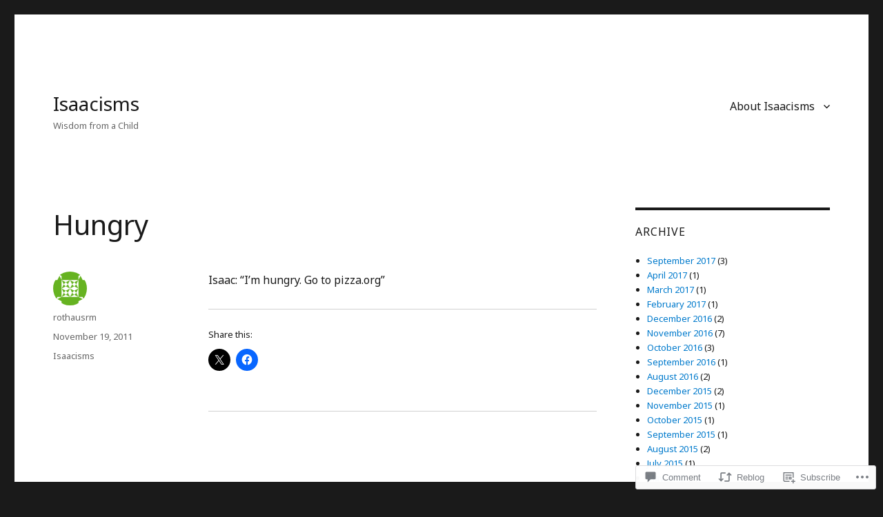

--- FILE ---
content_type: text/css;charset=utf-8
request_url: https://s0.wp.com/?custom-css=1&csblog=9y1LO&cscache=6&csrev=5
body_size: -74
content:
#content-bottom-widgets>.widget-area{display:flex;flex-flow:row wrap;justify-content:space-between}